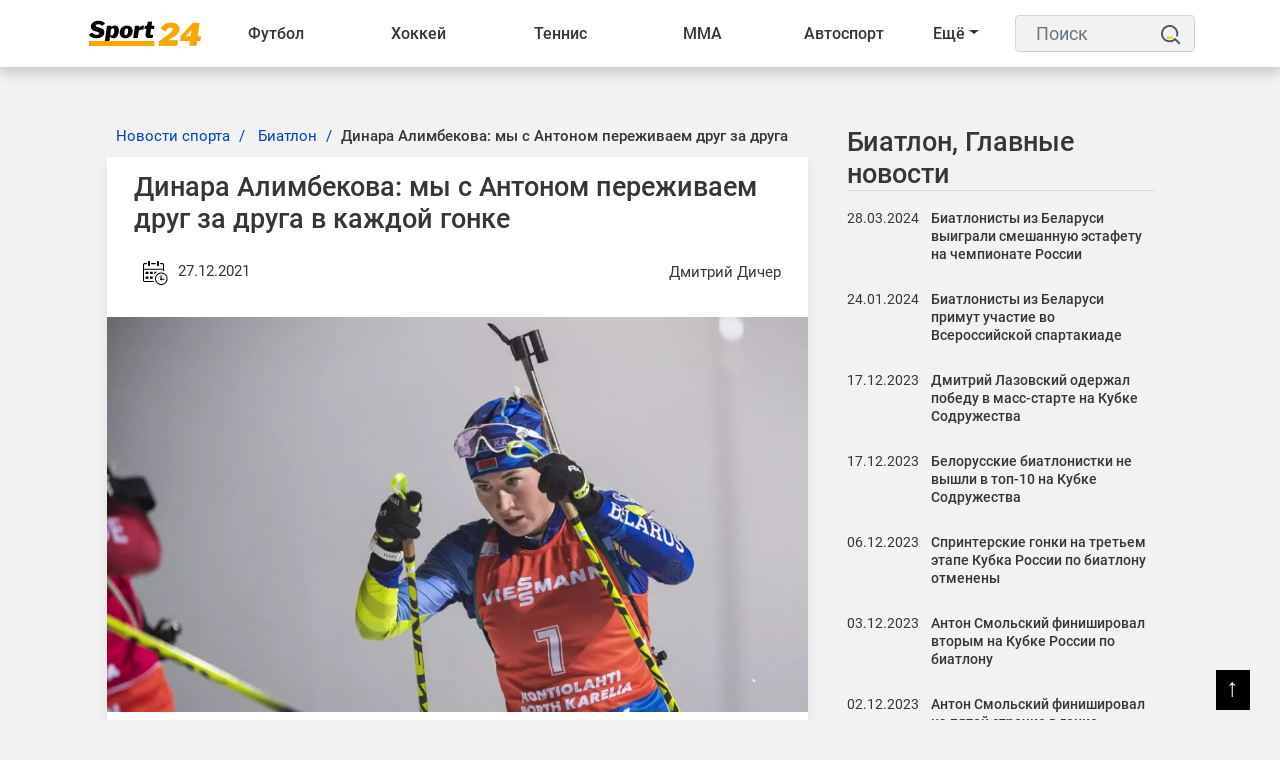

--- FILE ---
content_type: text/html; charset=UTF-8
request_url: https://sport24.by/biatlon/news/dinara-alimbekova-my-s-antonom-perezhivaem-drug-za-druga
body_size: 16589
content:
<!DOCTYPE html>
<html lang="ru">
<head>
    <meta charset="utf-8">
    <meta http-equiv="X-UA-Compatible" content="IE=edge">
    <meta name="viewport" content="width=device-width, initial-scale=1">
            <meta name="robots" content="index, follow, max-snippet:-1, max-image-preview:large, max-video-preview:-1">
        <title>Динара Алимбекова: мы с Антоном переживаем друг за друга</title>
    <meta name="description" content="Белорусская биатлонистка Динара Алимбекова рассказала о своих ощущениях, когда в один день выступает в гонках она и ее парень Антон Смольский.
&amp;laquo;Мы с Антоном переживаем друг за друга. Считаю, чт..." />
    <meta name="keywords" content="" />
    <meta name="author" content="Дмитрий Дичер" />
    <meta name="language" content="ru" />
    <link rel="canonical" href="https://sport24.by/biatlon/news/dinara-alimbekova-my-s-antonom-perezhivaem-drug-za-druga"/>
    <meta property="og:title" content="Динара Алимбекова: мы с Антоном переживаем друг за друга" />
    <meta property="og:author" content="Дмитрий Дичер" />
    <meta property="og:description" content="Белорусская биатлонистка Динара Алимбекова рассказала о своих ощущениях, когда в один день выступает в гонках она и ее парень Анто..." />
    <meta property="og:locale" content="ru" />
    <meta property="og:type" content="article" />
    <meta property="og:image:width" content="1200"/>
    <meta property="og:image:height" content="630"/>
    <meta property="og:url" content="https://sport24.by/biatlon/news/dinara-alimbekova-my-s-antonom-perezhivaem-drug-za-druga" />
    <meta property="og:image" content="https://sport24.by/public/images/20211227120953_ogImage_30.JPG" />
    <meta name="twitter:title" content="Динара Алимбекова: мы с Антоном переживаем друг за друга" />
    <meta name="twitter:description" content="Белорусская биатлонистка Динара Алимбекова рассказала о своих ощущениях, когда в один день выступает в гонках она и ее парень Анто..." />
    <meta name="twitter:card" content="summary_large_image" />
    <meta name="twitter:domain" content="https://sport24.by" />
    <meta name="twitter:url" content="https://sport24.by/biatlon/news/dinara-alimbekova-my-s-antonom-perezhivaem-drug-za-druga">
    <meta name="twitter:image" content="https://sport24.by/public/images/20211227120953_ogImage_30.JPG" />
    <link rel="preconnect" href="//fonts.googleapis.com/">
    <link rel="dns-prefetch" href="//fonts.googleapis.com/">
    <link rel="preconnect" href="//fonts.gstatic.com/">
    <link rel="dns-prefetch" href="//fonts.gstatic.com/">
    <link rel="preconnect" href="//www.google.com">
    <link rel="dns-prefetch" href="//www.google.com">
    <link rel="preconnect" href="//www.google-analytics.com">
    <link rel="dns-prefetch" href="//www.google-analytics.com">
    <link rel="preconnect" href="//www.googletagmanager.com">
    <link rel="dns-prefetch" href="//www.googletagmanager.com">
    <link rel="preconnect" href="//connect.facebook.net">
    <link rel="dns-prefetch" href="//connect.facebook.net">
    <link rel="preconnect" href="//www.gstatic.com">
    <link rel="dns-prefetch" href="//www.gstatic.com">
    <link rel="preload" href="https://sport24.by/public/site/css/app.min.css" as="style" onload="this.onload=null;this.rel='stylesheet'">
    <noscript><link  rel="stylesheet" href="https://sport24.by/public/site/css/app.min.css"></noscript>
    <link rel="preload" href="https://sport24.by/public/site/css/header.css" as="style" onload="this.onload=null;this.rel='stylesheet'">
    <noscript><link  rel="stylesheet" href="https://sport24.by/public/site/css/header.css"></noscript>
    <link rel="preload" href="https://sport24.by/public/site/css/footer.css" as="style" onload="this.onload=null;this.rel='stylesheet'">
    <noscript><link  rel="stylesheet" href="https://sport24.by/public/site/css/footer.css"></noscript>
        <link rel="preload" href="https://sport24.by/public/site/css/custom.css" as="style" onload="this.onload=null;this.rel='stylesheet'">
    <noscript><link  rel="stylesheet" href="https://sport24.by/public/site/css/custom.css"></noscript>
        <link rel="icon" href="https://sport24.by/public/images/20211207185416_favicon_27.png">
            <meta name="p:domain_verify" content="c46bca16209567e203946fbb62e5c2c8"/>
            <link rel="alternate" type="application/atom+xml" href="https://sport24.by/feed-simple" title="Simple feed">
    <link rel="alternate" type="application/atom+xml" href="https://sport24.by/feed" title="RSS feed">
        <style>
        :root {
            --primary-color: #000000;
            --primary-font: Noto Sans JP, sans-serif;
            --plyr-color-main: #000000;
        }
    </style>
            <script async>
            document.addEventListener('DOMContentLoaded', () => {
                setTimeout(initGTM, 3500);
            });
            document.addEventListener('scroll', initGTMOnEvent);
            document.addEventListener('mousemove', initGTMOnEvent);
            document.addEventListener('touchstart', initGTMOnEvent);

            function initGTMOnEvent (event) {
                initGTM();
                event.currentTarget.removeEventListener(event.type, initGTMOnEvent);
            }

            function initGTM () {
                if (window.gtmDidInit) {
                    return false;
                }
                window.gtmDidInit = true;
                const script = document.createElement('script');
                script.type = 'text/javascript';
                script.async = true;
                script.onload = () => { dataLayer.push({ event: 'gtm.js', 'gtm.start': (new Date()).getTime(), 'gtm.uniqueEventId': 0 }); }
                script.src = 'https://www.googletagmanager.com/gtm.js?id=G-R5X579HQYY';

                document.head.appendChild(script);
            }
        </script>
    </head>

<body class="">
<script type="application/ld+json">
    {
        "@context": "https://schema.org",
        "@type": "Organization",
        "@id": "https://sport24.by/#organization",
        "url" : "https://sport24.by/",
        "logo": {
            "@type": "ImageObject",
            "url": "https://sport24.by/public/images/20211216151119_logo_38.png",
                        "width": "120",
            "height": "33"
        },
        "address": {
            "@type": "PostalAddress",
            "addressLocality": "Belarus, Minsk",
            "streetAddress": "st. Platonova 1B"
        },
        "email": "info@sport24.by",
        "name": "Спорт 24 Беларусь",
        "telephone": "+375 25 749-23-29"
    }
</script>
<noscript><iframe src="https://www.googletagmanager.com/ns.html?id=G-R5X579HQYY" height="0" width="0" style="display:none; visibility:hidden"></iframe></noscript>
<div id="switch-mode" class="d-none ">
    <div class="sm-text">Темная тема</div>
    <div class="sm-button">
        <input type="hidden" value="https://sport24.by">
        <span></span>
    </div>
</div>
<header class="sg-menu">
    <nav class="navbar navbar-expand-xl">
        <div class="container">
                                        <a class="mr-auto" href="https://sport24.by">
                    <img class="navbar-brand" src="https://sport24.by/public/images/20211216151119_logo_38.png" alt="Logo" width="120" height="33">
                </a>
            
            <button class="navbar-toggler order-3 ml-2" type="button" data-toggle="collapse" data-target="#navbarNav" aria-controls="navbarNav" aria-expanded="false" aria-label="Toggle navigation">
                <span class="navbar-toggler-icon"><span>&#9776;</span></span>
            </button>

            <div style="display:flex; flex-direction:row;" class="collapse navbar-collapse" id="navbarNav">
                <ul class="navbar-nav w-100" style="white-space: nowrap;">
                                            
                        
                                                    <li class="nav-item dropdown ">
                                <a href="https://sport24.by/football" target="_self">Футбол <span class="d-lg-none"><i class="fa fa-angle-down" aria-hidden="true"></i></span></a>
                                <div class="dropdown__content">
                                    <a class="category-link--mobile d-lg-none text-left" href="https://sport24.by/football" target="_self">Футбол <span class="d-lg-none"><i class="fa fa-angle-down" aria-hidden="true"></i></span></a>
                                                                            <div class="col-dropdown">
                                                                                        <ul>
                                                                                                    <li><a href="https://sport24.by/football/liga-chempionov-uefa-football" target="_self">Лига Чемпионов</a></li>
                                                                                                    <li><a href="https://sport24.by/football/liga-europe" target="_self">Лига Европы</a></li>
                                                                                                    <li><a href="https://sport24.by/football/liga-konferenciy" target="_self">Лига конференций</a></li>
                                                                                                    <li><a href="https://sport24.by/football/liga-natsij-uefa" target="_self">Лига наций</a></li>
                                                                                                    <li><a href="https://sport24.by/football/football-championat-mira" target="_self">Чемпионат Мира</a></li>
                                                                                                    <li><a href="https://sport24.by/football/evro2021" target="_self">Евро 2020</a></li>
                                                                                                    <li><a href="https://sport24.by/football/evro-2024" target="_self">Евро-2024</a></li>
                                                                                                    <li><a href="https://sport24.by/football/chempionat-belarusi" target="_self">Чемпионат Беларуси</a></li>
                                                                                            </ul>
                                        </div>
                                                                            <div class="col-dropdown">
                                                                                        <ul>
                                                                                                    <li><a href="https://sport24.by/football/championat-belarusi" target="_self">Чемпионат Беларуси</a></li>
                                                                                                    <li><a href="https://sport24.by/football/apl" target="_self">АПЛ</a></li>
                                                                                                    <li><a href="https://sport24.by/football/la-liga" target="_self">Ла Лига</a></li>
                                                                                                    <li><a href="https://sport24.by/football/bundesliga" target="_self">Бундеслига</a></li>
                                                                                                    <li><a href="https://sport24.by/football/rpl" target="_self">РПЛ</a></li>
                                                                                                    <li><a href="https://sport24.by/football/seria-a" target="_self">Серия А</a></li>
                                                                                                    <li><a href="https://sport24.by/football/liga-1" target="_self">Лига 1</a></li>
                                                                                            </ul>
                                        </div>
                                                                            <div class="col-dropdown">
                                                                                        <ul>
                                                                                                    <li><a href="https://sport24.by/football/sbornaya-belarusi-football" target="_self">Сборная Беларуси</a></li>
                                                                                                    <li><a href="https://sport24.by/football/clubs" target="_self">Клубы</a></li>
                                                                                                    <li><a href="https://sport24.by/football/znamenitye-futbolisty" target="_self">Знаменитые футболисты</a></li>
                                                                                                    <li><a href="https://sport24.by/football/transfery-football" target="_self">Футбольные трансферы</a></li>
                                                                                            </ul>
                                        </div>
                                                                    </div>
                            </li>
                                                                    
                        
                                                    <li class="nav-item dropdown ">
                                <a href="https://sport24.by/hockey" target="_self">Хоккей <span class="d-lg-none"><i class="fa fa-angle-down" aria-hidden="true"></i></span></a>
                                <div class="dropdown__content">
                                    <a class="category-link--mobile d-lg-none text-left" href="https://sport24.by/hockey" target="_self">Хоккей <span class="d-lg-none"><i class="fa fa-angle-down" aria-hidden="true"></i></span></a>
                                                                            <div class="col-dropdown">
                                                                                        <ul>
                                                                                                    <li><a href="https://sport24.by/hockey/khl" target="_self">КХЛ</a></li>
                                                                                                    <li><a href="https://sport24.by/hockey/nhl" target="_self">NHL</a></li>
                                                                                                    <li><a href="https://sport24.by/hockey/chempionat-mira-hockey" target="_self">Чемпионат Мира</a></li>
                                                                                                    <li><a href="https://sport24.by/hockey/liga-chempionov-chl" target="_self">Лига чемпионов</a></li>
                                                                                                    <li><a href="https://sport24.by/hockey/mkhl" target="_self">МХЛ</a></li>
                                                                                                    <li><a href="https://sport24.by/hockey/akhl" target="_self">АХЛ</a></li>
                                                                                            </ul>
                                        </div>
                                                                            <div class="col-dropdown">
                                                                                        <ul>
                                                                                                    <li><a href="https://sport24.by/hockey/championat-belarusi-hockey" target="_self">Чемпионат Беларуси</a></li>
                                                                                                    <li><a href="https://sport24.by/hockey/sbornaya-belarusi-hockey" target="_self">Сборная Беларуси</a></li>
                                                                                                    <li><a href="https://sport24.by/hockey/olimpijskie-igry-hockey" target="_self">Олимпийские игры</a></li>
                                                                                            </ul>
                                        </div>
                                                                            <div class="col-dropdown">
                                                                                        <ul>
                                                                                                    <li><a href="https://sport24.by/hockey/transfery-hockey" target="_self">Хоккейные трансферы</a></li>
                                                                                                    <li><a href="https://sport24.by/hockey/znamenitye-hokkeisty" target="_self">Знаменитые хоккеисты</a></li>
                                                                                                    <li><a href="https://sport24.by/hockey/hokkejnye-kluby" target="_self">Хоккейные клубы</a></li>
                                                                                            </ul>
                                        </div>
                                                                    </div>
                            </li>
                                                                    
                        
                                                    <li class="nav-item dropdown ">
                                <a href="https://sport24.by/tennis" target="_self">Теннис <span class="d-lg-none"><i class="fa fa-angle-down" aria-hidden="true"></i></span></a>
                                <div class="dropdown__content">
                                    <a class="category-link--mobile d-lg-none text-left" href="https://sport24.by/tennis" target="_self">Теннис <span class="d-lg-none"><i class="fa fa-angle-down" aria-hidden="true"></i></span></a>
                                                                            <div class="col-dropdown">
                                                                                        <ul>
                                                                                                    <li><a href="https://sport24.by/tennis/atp" target="_self">ATP</a></li>
                                                                                                    <li><a href="https://sport24.by/tennis/wta" target="_self">WTA</a></li>
                                                                                                    <li><a href="https://sport24.by/tennis/itf" target="_self">ITF</a></li>
                                                                                                    <li><a href="https://sport24.by/tennis/kubok-devisa" target="_self">Кубок Дэвиса</a></li>
                                                                                                    <li><a href="https://sport24.by/tennis/turnir-bolshogo-shlema" target="_self">Турнир Большого Шлема</a></li>
                                                                                            </ul>
                                        </div>
                                                                            <div class="col-dropdown">
                                                                                        <ul>
                                                                                                    <li><a href="https://sport24.by/tennis/australian-open" target="_self">Australian Open</a></li>
                                                                                                    <li><a href="https://sport24.by/tennis/roland-garros" target="_self">Roland Garros</a></li>
                                                                                                    <li><a href="https://sport24.by/tennis/us-open" target="_self">US Open</a></li>
                                                                                                    <li><a href="https://sport24.by/tennis/wimbledon" target="_self">Wimbledon</a></li>
                                                                                            </ul>
                                        </div>
                                                                    </div>
                            </li>
                                                                    
                        
                                                    <li class="nav-item dropdown ">
                                <a href="https://sport24.by/fighting" target="_self">ММА <span class="d-lg-none"><i class="fa fa-angle-down" aria-hidden="true"></i></span></a>
                                <div class="dropdown__content">
                                    <a class="category-link--mobile d-lg-none text-left" href="https://sport24.by/fighting" target="_self">ММА <span class="d-lg-none"><i class="fa fa-angle-down" aria-hidden="true"></i></span></a>
                                                                            <div class="col-dropdown">
                                                                                        <ul>
                                                                                                    <li><a href="https://sport24.by/fighting/ufc" target="_self">UFC</a></li>
                                                                                                    <li><a href="https://sport24.by/fighting/professional-boxing" target="_self">Бокс</a></li>
                                                                                            </ul>
                                        </div>
                                                                    </div>
                            </li>
                                                                    
                        
                                                    <li class="nav-item dropdown ">
                                <a href="https://sport24.by/auto" target="_self">Автоспорт <span class="d-lg-none"><i class="fa fa-angle-down" aria-hidden="true"></i></span></a>
                                <div class="dropdown__content">
                                    <a class="category-link--mobile d-lg-none text-left" href="https://sport24.by/auto" target="_self">Автоспорт <span class="d-lg-none"><i class="fa fa-angle-down" aria-hidden="true"></i></span></a>
                                                                            <div class="col-dropdown">
                                                                                        <ul>
                                                                                                    <li><a href="https://sport24.by/auto/formula-1" target="_self">Формула 1</a></li>
                                                                                                    <li><a href="https://sport24.by/auto/motogp" target="_self">MotoGP</a></li>
                                                                                                    <li><a href="https://sport24.by/auto/dakar" target="_self">Дакар</a></li>
                                                                                            </ul>
                                        </div>
                                                                    </div>
                            </li>
                                                                    
                        
                                                    <li class="nav-item dropdown ">
                                <a href="https://sport24.by/biatlon" target="_self">Биатлон <span class="d-lg-none"><i class="fa fa-angle-down" aria-hidden="true"></i></span></a>
                                <div class="dropdown__content">
                                    <a class="category-link--mobile d-lg-none text-left" href="https://sport24.by/biatlon" target="_self">Биатлон <span class="d-lg-none"><i class="fa fa-angle-down" aria-hidden="true"></i></span></a>
                                                                            <div class="col-dropdown">
                                                                                        <ul>
                                                                                                    <li><a href="https://sport24.by/biatlon/kubok-mira" target="_self">Кубок Мира</a></li>
                                                                                                    <li><a href="https://sport24.by/biatlon/kubok-rossii" target="_self">Кубок России</a></li>
                                                                                                    <li><a href="https://sport24.by/biatlon/kubok-sodruzhestva" target="_self">Кубок Содружества</a></li>
                                                                                                    <li><a href="https://sport24.by/biatlon/championat-mira-biathlon" target="_self">Чемпионат мира</a></li>
                                                                                                    <li><a href="https://sport24.by/biatlon/turnirnye-tablicy-biatlon" target="_self">Таблицы зачета</a></li>
                                                                                            </ul>
                                        </div>
                                                                    </div>
                            </li>
                                                                    
                        
                                                    <li class="nav-item dropdown ">
                                <a href="https://sport24.by/olimpijskie-igry" target="_self">Олимпиада <span class="d-lg-none"><i class="fa fa-angle-down" aria-hidden="true"></i></span></a>
                                <div class="dropdown__content">
                                    <a class="category-link--mobile d-lg-none text-left" href="https://sport24.by/olimpijskie-igry" target="_self">Олимпиада <span class="d-lg-none"><i class="fa fa-angle-down" aria-hidden="true"></i></span></a>
                                                                            <div class="col-dropdown">
                                                                                        <ul>
                                                                                                    <li><a href="https://sport24.by/olimpijskie-igry/olimpiada-2024" target="_self">Олимпиада 2024</a></li>
                                                                                                    <li><a href="https://sport24.by/olimpijskie-igry/olimpiada-2026" target="_self">Олимпиада 2026</a></li>
                                                                                                    <li><a href="https://sport24.by/olimpijskie-igry/pekin-2022" target="_self">Пекин-2022</a></li>
                                                                                                    <li><a href="https://sport24.by/olimpijskie-igry/tokio-2020" target="_self">Токио-2020</a></li>
                                                                                                    <li><a href="https://sport24.by/olimpijskie-igry/turnirnye-tablicy-olimpiada" target="_self">Турнирные таблицы</a></li>
                                                                                            </ul>
                                        </div>
                                                                    </div>
                            </li>
                                                                    
                        
                                                    <li class="nav-item dropdown ">
                                <a href="https://sport24.by/basketball" target="_self">Баскетбол <span class="d-lg-none"><i class="fa fa-angle-down" aria-hidden="true"></i></span></a>
                                <div class="dropdown__content">
                                    <a class="category-link--mobile d-lg-none text-left" href="https://sport24.by/basketball" target="_self">Баскетбол <span class="d-lg-none"><i class="fa fa-angle-down" aria-hidden="true"></i></span></a>
                                                                            <div class="col-dropdown">
                                                                                        <ul>
                                                                                                    <li><a href="https://sport24.by/basketball/nba" target="_self">NBA</a></li>
                                                                                                    <li><a href="https://sport24.by/basketball/kubok-vtb" target="_self">Кубок ВТБ</a></li>
                                                                                            </ul>
                                        </div>
                                                                            <div class="col-dropdown">
                                                                                        <ul>
                                                                                                    <li><a href="https://sport24.by/basketball/championat-belarusi-basketball" target="_self">Чемпионат Беларуси</a></li>
                                                                                                    <li><a href="https://sport24.by/basketball/liga-chempionov-basketball" target="_self">Лига чемпионов</a></li>
                                                                                            </ul>
                                        </div>
                                                                            <div class="col-dropdown">
                                                                                        <ul>
                                                                                                    <li><a href="https://sport24.by/basketball/transfery-basketball" target="_self">Баскетбольные трансферы</a></li>
                                                                                            </ul>
                                        </div>
                                                                    </div>
                            </li>
                                                                    
                        
                                                    <li class="nav-item dropdown ">
                                <a href="https://sport24.by/voleyball" target="_self">Волейбол <span class="d-lg-none"><i class="fa fa-angle-down" aria-hidden="true"></i></span></a>
                                <div class="dropdown__content">
                                    <a class="category-link--mobile d-lg-none text-left" href="https://sport24.by/voleyball" target="_self">Волейбол <span class="d-lg-none"><i class="fa fa-angle-down" aria-hidden="true"></i></span></a>
                                                                            <div class="col-dropdown">
                                                                                        <ul>
                                                                                                    <li><a href="https://sport24.by/voleyball/chempionat-evropy-voleyball" target="_self">Чемпионат Европы</a></li>
                                                                                                    <li><a href="https://sport24.by/voleyball/kubok-belarusi-voleyball" target="_self">Кубок Беларуси</a></li>
                                                                                            </ul>
                                        </div>
                                                                            <div class="col-dropdown">
                                                                                        <ul>
                                                                                                    <li><a href="https://sport24.by/voleyball/liga-chempionov" target="_self">Лига чемпионов</a></li>
                                                                                                    <li><a href="https://sport24.by/voleyball/superliga" target="_self">Суперлига</a></li>
                                                                                            </ul>
                                        </div>
                                                                    </div>
                            </li>
                                                                    
                        
                                                    <li class="nav-item dropdown ">
                                <a href="https://sport24.by/gandbol" target="_self">Гандбол <span class="d-lg-none"><i class="fa fa-angle-down" aria-hidden="true"></i></span></a>
                                <div class="dropdown__content">
                                    <a class="category-link--mobile d-lg-none text-left" href="https://sport24.by/gandbol" target="_self">Гандбол <span class="d-lg-none"><i class="fa fa-angle-down" aria-hidden="true"></i></span></a>
                                                                            <div class="col-dropdown">
                                                                                        <ul>
                                                                                                    <li><a href="https://sport24.by/gandbol/kubok-belgazprombanka" target="_self">Кубок Белгазпромбанка</a></li>
                                                                                            </ul>
                                        </div>
                                                                    </div>
                            </li>
                                                                    
                        
                                                    <li class="nav-item dropdown ">
                                <a href="https://sport24.by/atletika" target="_self">Лёгкая атлетика <span class="d-lg-none"><i class="fa fa-angle-down" aria-hidden="true"></i></span></a>
                                <div class="dropdown__content">
                                    <a class="category-link--mobile d-lg-none text-left" href="https://sport24.by/atletika" target="_self">Лёгкая атлетика <span class="d-lg-none"><i class="fa fa-angle-down" aria-hidden="true"></i></span></a>
                                                                            <div class="col-dropdown">
                                                                                        <ul>
                                                                                                    <li><a href="https://sport24.by/atletika/sbornaya-belarusi-atletika" target="_self">Сборная Беларуси по легкой атлетике</a></li>
                                                                                            </ul>
                                        </div>
                                                                    </div>
                            </li>
                                                                    
                        
                                                    <li class="nav-item dropdown ">
                                <a href="https://sport24.by/cybersport" target="_self">Киберспорт <span class="d-lg-none"><i class="fa fa-angle-down" aria-hidden="true"></i></span></a>
                                <div class="dropdown__content">
                                    <a class="category-link--mobile d-lg-none text-left" href="https://sport24.by/cybersport" target="_self">Киберспорт <span class="d-lg-none"><i class="fa fa-angle-down" aria-hidden="true"></i></span></a>
                                                                            <div class="col-dropdown">
                                                                                        <ul>
                                                                                                    <li><a href="https://sport24.by/cybersport/dota-2" target="_self">DOTA 2</a></li>
                                                                                                    <li><a href="https://sport24.by/cybersport/cs-go" target="_self">CS:GO</a></li>
                                                                                                    <li><a href="https://sport24.by/cybersport/valorant" target="_self">Valorant</a></li>
                                                                                                    <li><a href="https://sport24.by/cybersport/league-of-legends" target="_self">League Of Legends</a></li>
                                                                                            </ul>
                                        </div>
                                                                    </div>
                            </li>
                                                                                                <li class="nav-item dropdown ">
                                <a href="https://sport24.by/bukmekery" target="_self">Букмекеры  </a>
                                <ul class="dropdown-content">
                                                                    </ul>
                            </li>
                        
                        
                                                                                                <li class="nav-item dropdown ">
                                <a href="https://sport24.by/raznoe-o-sporte" target="_self">Разное  </a>
                                <ul class="dropdown-content">
                                                                    </ul>
                            </li>
                        
                        
                                                                <li class="dd_menu dropdown">
                        <a href="#" class="dropdown-toggle">Ещё</a>
                        <ul class="dd_dropdown-menu dropdown__content left"></ul>
                    </li>
                </ul>
            </div>

            <div class="sg-search ml-3">
                <form action="https://sport24.by/search" id="search" method="GET">
                    <label for="label" class="d-none">Поиск</label>
                    <input class="form-control" id="label" name="search" type="text" placeholder="Поиск">
                    <button type="submit">
                        <svg height="25" width="20">
                            <use x="0" y="0" height="20" width="20" xlink:href="#search_icon"></use>
                        </svg>
                        <span class="d-none">Поиск</span></button>
                </form>
            </div>
        </div>
    </nav>
</header>

<div class="container">
    <div class="row">
        <div class="col-12">
                                                                    </div>
    </div>
</div>





<div class="container-fluid sg-page-content--big p-0">
    <div class="row no-gutters">
        <div class="col-md-1 col-xxl-2"></div>

        <div class="col-md-10 col-xxl-8">
            <div class="sg-page-content sg-page-content--big mb-5 mt-3">
                    <script type="application/ld+json">
    {
        "@context": "https://schema.org",
                    "@type": "NewsArticle",
                "mainEntityOfPage": {
            "@type": "WebPage",
            "@id": "https://sport24.by/biatlon/news/dinara-alimbekova-my-s-antonom-perezhivaem-drug-za-druga"
        },
        "headline": "Динара Алимбекова: мы с Антоном переживаем друг за друга в каждой гонке",
        "name": "Динара Алимбекова: мы с Антоном переживаем друг за друга в каждой гонке",
        "articleSection": "Биатлон",
                    "thumbnailUrl": "https://sport24.by/public/images/20211227120953_original_20.webp",
            "image": [
                {
                    "@type": "ImageObject",
                    "representativeOfPage":"true",
                    "url": "https://sport24.by/public/images/20211227120953_original_20.webp",
                                        "width": "1200",
                    "height": "675"
                }
                            ,
                {
                    "@type": "ImageObject",
                    "representativeOfPage":"true",
                    "url": "https://sport24.by/public/images/20211227120953_big_1080w_32.webp",
                                        "width": "1080",
                    "height": "608"
                }
                                        ,
                {
                    "@type": "ImageObject",
                    "representativeOfPage":"true",
                    "url": "https://sport24.by/public/images/20211227120953_big_730w_39.webp",
                                        "width": "730",
                    "height": "411"
                }
                        ],
                "dateCreated": "2021-12-27T12:11:34+03:00",
        "datePublished": "2021-12-27T12:11:34+03:00",
        "dateModified": "2021-12-27T12:48:20+03:00",
        "author": {
            "@type": "Person",
            "name": "Дмитрий Дичер",
            "url": "https://sport24.by/author-profile/dmitriy-dicher"
        },
        "publisher": {
            "@type": "Organization",
            "name": "Спорт 24 Беларусь",
            "logo": {
                "@type": "ImageObject",
                "url": "https://sport24.by/public/images/20211216151119_logo_38.png",
                                "width": "120",
                "height": "33"
            }
        },
        "description": "Белорусская биатлонистка Динара Алимбекова рассказала о своих ощущениях, когда в один день выступает в гонках она и ее парень Антон Смольский.
«Мы с Антоном переживаем друг за друга. Считаю, что в любой паре это очень важно. Близкие люди должны помогать партнеру эмоциоально, психологически и всячес...",
        "keywords": "биатлон,
                            кубок мира 2022/2023
             ,динара алимбекова мы с антоном переживаем друг за друга в каждой гонке"
    }
    </script>
    <div>
        <div class="entry-header">
            <div class="entry-thumbnail">
                            </div>
        </div>
        <div class="row">
            <div class="col-lg-8 sg-sticky">
                <div class="post-details">
                    <main>
                        <nav aria-label="breadcrumb" class="ml-2">
    <ol class="breadcrumb">
                                    <li class="breadcrumb-item">
                    <a href="https://sport24.by/">Новости спорта</a>
                </li>
                                                <li class="breadcrumb-item">
                    <a href="https://sport24.by/biatlon">Биатлон</a>
                </li>
                                                <li class="breadcrumb-item active"><h1>Динара Алимбекова: мы с Антоном переживаем друг за друга</h1></li>
                        </ol>
</nav>

<script type="application/ld+json">
    {
        "@context": "https://schema.org",
        "@type": "BreadcrumbList",
        "itemListElement":
        [
                            {
                    "@type": "ListItem",
                    "position": 1,
                    "item":
                    {
                        "@id": "https://sport24.by/",
                        "name": "Новости спорта"
                    }
                } ,                             {
                    "@type": "ListItem",
                    "position": 2,
                    "item":
                    {
                        "@id": "https://sport24.by/biatlon",
                        "name": "Биатлон"
                    }
                } ,                             {
                    "@type": "ListItem",
                    "position": 3,
                    "item":
                    {
                        "@id": "https://sport24.by/biatlon/news/dinara-alimbekova-my-s-antonom-perezhivaem-drug-za-druga",
                        "name": "Динара Алимбекова: мы с Антоном переживаем друг за друга"
                    }
                }                    ]
    }
</script>

                        <article class="post-main-content">
                            <div class="sg-post">
                                <header class="entry-header">
    <h2>Динара Алимбекова: мы с Антоном переживаем друг за друга в каждой гонке</h2>
    <div class="entry-meta mb-2 d-flex justify-content-between">
        <div>
            <span aria-hidden="true">
                <svg height="45" width="40">
                    <use x="9" y="9" height="30" width="30" xlink:href="#datetime"></use>
                </svg>
            </span>
            <time datetime="2021-12-27T12:11:34+03:00">27.12.2021</time>
        </div>
        <address class="d-flex m-0"><a rel="author" href="https://sport24.by/author-profile/dmitriy-dicher" class="my-auto">Дмитрий Дичер</a></address>
    </div><!-- /.entry-meta -->
</header>


<div class="entry-thumbnail">
    <img src="https://sport24.by/public/images/20211227120953_original_20.webp"
         srcset="https://sport24.by/public/images/20211227120953_big_730w_39.webp 640w, https://sport24.by/public/images/20211227120953_big_1080w_32.webp 1440w, https://sport24.by/public/images/20211227120953_original_20.webp 1920w"
         sizes="(max-width: 575px) 94vw, (max-width: 767px) 510px, (max-width: 991px) 690px, (max-width: 1199px) 610px, (max-width: 1499px) 730px, 870px"
         width="1200"
         height="675"
         alt="Динара Алимбекова: мы с Антоном переживаем друг за друга в каждой гонке">
</div>

<div class="entry-content">
    <div class="paragraph social-content">
        <p>Белорусская биатлонистка Динара Алимбекова рассказала о своих ощущениях, когда в один день выступает в гонках она и ее парень Антон Смольский.</p>
<p>&laquo;Мы с Антоном переживаем друг за друга. Считаю, что в любой паре это очень важно.&nbsp;Близкие&nbsp;люди должны помогать партнеру эмоциоально, психологически и всячески поддерживать его, что мы с Антоном и делаем.</p>
<p>Правда, бывает очень сложно настроить себя на свою гонку и дополнительно еще переживая за гонку Антона. Тут главное, не перегореть эмоционально и психологически.</p>
<p>Особенные щущения возникают, когда Антон бежит первый, а я выступаю следом за ним. Часто эмоции захлестывают, но нужно их сдерживать. После его финиша я выдыхаю и начинаю настраиваться на свой старт. Тут очень важно сделать так, чтобы не передать ему свои переживания и волнения, ведь это может привести к отрицательному результату.</p>
<p>Кстати, часто случается, что я переживаю и волнуюсь, а Антон этого не чувствует&raquo;,&nbsp;&mdash; поведала белорусская спортсменка.</p>
    </div>
    
        
    </div>

                                                            </div>

                            
                        </article>
                    </main>

                                            <aside class="relatedPost">
                            <div class="section-title">
                                <h2>Похожие новости</h2>
                            </div>
                            <div class="row text-center">
                                                                    <div class="col-lg-6">
                                        <div class="sg-post post-style-2">
                                            <div class="entry-header">
                                                <div class="entry-thumbnail">
                                                    <a href="https://sport24.by/biatlon/news/biatlonisty-iz-belarusi-vyigrali-smeshannuyu-estafetu-na-chempionate-rossii">
                                                                                                                                                                                <img src="https://sport24.by/public/images/20231119194931_original_11.webp "
                                                                 srcset="https://sport24.by/public/images/20231119194931_medium_358w_30.webp 640w, https://sport24.by/public/images/20231119194931_big_730w_7.webp 1920w"
                                                                 sizes="(max-width: 575px) 94vw, (max-width: 767px) 510px, (max-width: 991px) 690px, (max-width: 1199px) 290px, (max-width: 1499px) 350px, 420px"
                                                                 loading="lazy"
                                                                 width="920"
                                                                 height="614"
                                                                 alt="Биатлонисты из Беларуси выиграли смешанную эстафету на чемпионате России">
                                                                                                            </a>
                                                </div>
                                                                                            </div>
                                            <div class="entry-content">
                                                <h3 class="entry-title"><a href="https://sport24.by/biatlon/news/biatlonisty-iz-belarusi-vyigrali-smeshannuyu-estafetu-na-chempionate-rossii">Биатлонисты из Беларуси выиграли смешанную эстафету на чемпионате России</a></h3>
                                            </div>
                                        </div>
                                    </div>
                                                                    <div class="col-lg-6">
                                        <div class="sg-post post-style-2">
                                            <div class="entry-header">
                                                <div class="entry-thumbnail">
                                                    <a href="https://sport24.by/biatlon/news/biatlonisty-iz-belarusi-primut-uchastie-vo-vserossiyskoy-spartakiade">
                                                                                                                                                                                <img src="https://sport24.by/public/images/20240124200152_original_48.webp "
                                                                 srcset="https://sport24.by/public/images/20240124200152_medium_358w_5.webp 640w, https://sport24.by/public/images/20240124200152_big_730w_4.webp 1920w"
                                                                 sizes="(max-width: 575px) 94vw, (max-width: 767px) 510px, (max-width: 991px) 690px, (max-width: 1199px) 290px, (max-width: 1499px) 350px, 420px"
                                                                 loading="lazy"
                                                                 width="1024"
                                                                 height="768"
                                                                 alt="Биатлонисты из Беларуси примут участие во Всероссийской спартакиаде">
                                                                                                            </a>
                                                </div>
                                                                                            </div>
                                            <div class="entry-content">
                                                <h3 class="entry-title"><a href="https://sport24.by/biatlon/news/biatlonisty-iz-belarusi-primut-uchastie-vo-vserossiyskoy-spartakiade">Биатлонисты из Беларуси примут участие во Всероссийской спартакиаде</a></h3>
                                            </div>
                                        </div>
                                    </div>
                                                                    <div class="col-lg-6">
                                        <div class="sg-post post-style-2">
                                            <div class="entry-header">
                                                <div class="entry-thumbnail">
                                                    <a href="https://sport24.by/biatlon/news/dmitriy-lazovskiy-oderzhal-pobedu-v-mass-starte-na-kubke-sodruzhestva">
                                                                                                                                                                                <img src="https://sport24.by/public/images/20231217145627_original_27.webp "
                                                                 srcset="https://sport24.by/public/images/20231217145627_medium_358w_17.webp 640w, https://sport24.by/public/images/20231217145627_big_730w_45.webp 1920w"
                                                                 sizes="(max-width: 575px) 94vw, (max-width: 767px) 510px, (max-width: 991px) 690px, (max-width: 1199px) 290px, (max-width: 1499px) 350px, 420px"
                                                                 loading="lazy"
                                                                 width="1440"
                                                                 height="810"
                                                                 alt="Дмитрий Лазовский одержал победу в масс-старте на Кубке Содружества">
                                                                                                            </a>
                                                </div>
                                                                                            </div>
                                            <div class="entry-content">
                                                <h3 class="entry-title"><a href="https://sport24.by/biatlon/news/dmitriy-lazovskiy-oderzhal-pobedu-v-mass-starte-na-kubke-sodruzhestva">Дмитрий Лазовский одержал победу в масс-старте на Кубке Содружества</a></h3>
                                            </div>
                                        </div>
                                    </div>
                                                                    <div class="col-lg-6">
                                        <div class="sg-post post-style-2">
                                            <div class="entry-header">
                                                <div class="entry-thumbnail">
                                                    <a href="https://sport24.by/biatlon/news/belorusskie-biatlonistki-ne-vyshli-v-top-10-na-kubke-sodruzhestva">
                                                                                                                                                                                <img src="https://sport24.by/public/images/20231217145627_original_27.webp "
                                                                 srcset="https://sport24.by/public/images/20231217145627_medium_358w_17.webp 640w, https://sport24.by/public/images/20231217145627_big_730w_45.webp 1920w"
                                                                 sizes="(max-width: 575px) 94vw, (max-width: 767px) 510px, (max-width: 991px) 690px, (max-width: 1199px) 290px, (max-width: 1499px) 350px, 420px"
                                                                 loading="lazy"
                                                                 width="1440"
                                                                 height="810"
                                                                 alt="Белорусские биатлонистки не вышли в топ-10 на Кубке Содружества">
                                                                                                            </a>
                                                </div>
                                                                                            </div>
                                            <div class="entry-content">
                                                <h3 class="entry-title"><a href="https://sport24.by/biatlon/news/belorusskie-biatlonistki-ne-vyshli-v-top-10-na-kubke-sodruzhestva">Белорусские биатлонистки не вышли в топ-10 на Кубке Содружества</a></h3>
                                            </div>
                                        </div>
                                    </div>
                                                                    <div class="col-lg-6">
                                        <div class="sg-post post-style-2">
                                            <div class="entry-header">
                                                <div class="entry-thumbnail">
                                                    <a href="https://sport24.by/biatlon/news/sprinterskie-gonki-na-tretem-etape-kubka-rossii-po-biatlonu-otmeneny">
                                                                                                                                                                                <img src="https://sport24.by/public/images/20231206121247_original_6.webp "
                                                                 srcset="https://sport24.by/public/images/20231206121247_medium_358w_17.webp 640w, https://sport24.by/public/images/20231206121247_big_730w_18.webp 1920w"
                                                                 sizes="(max-width: 575px) 94vw, (max-width: 767px) 510px, (max-width: 991px) 690px, (max-width: 1199px) 290px, (max-width: 1499px) 350px, 420px"
                                                                 loading="lazy"
                                                                 width="1200"
                                                                 height="675"
                                                                 alt="Спринтерские гонки на третьем этапе Кубка России по биатлону отменены">
                                                                                                            </a>
                                                </div>
                                                                                            </div>
                                            <div class="entry-content">
                                                <h3 class="entry-title"><a href="https://sport24.by/biatlon/news/sprinterskie-gonki-na-tretem-etape-kubka-rossii-po-biatlonu-otmeneny">Спринтерские гонки на третьем этапе Кубка России по биатлону отменены</a></h3>
                                            </div>
                                        </div>
                                    </div>
                                                                    <div class="col-lg-6">
                                        <div class="sg-post post-style-2">
                                            <div class="entry-header">
                                                <div class="entry-thumbnail">
                                                    <a href="https://sport24.by/biatlon/news/anton-smolskiy-finishiroval-vtorym-na-kubke-rossii-po-biatlonu">
                                                                                                                                                                                <img src="https://sport24.by/public/images/20231203203801_original_10.webp "
                                                                 srcset="https://sport24.by/public/images/20231203203801_medium_358w_44.webp 640w, https://sport24.by/public/images/20231203203801_big_730w_49.webp 1920w"
                                                                 sizes="(max-width: 575px) 94vw, (max-width: 767px) 510px, (max-width: 991px) 690px, (max-width: 1199px) 290px, (max-width: 1499px) 350px, 420px"
                                                                 loading="lazy"
                                                                 width="1600"
                                                                 height="900"
                                                                 alt="Антон Смольский финишировал вторым на Кубке России по биатлону">
                                                                                                            </a>
                                                </div>
                                                                                            </div>
                                            <div class="entry-content">
                                                <h3 class="entry-title"><a href="https://sport24.by/biatlon/news/anton-smolskiy-finishiroval-vtorym-na-kubke-rossii-po-biatlonu">Антон Смольский финишировал вторым на Кубке России по биатлону</a></h3>
                                            </div>
                                        </div>
                                    </div>
                                                                    <div class="col-lg-6">
                                        <div class="sg-post post-style-2">
                                            <div class="entry-header">
                                                <div class="entry-thumbnail">
                                                    <a href="https://sport24.by/biatlon/news/anton-smolskiy-finishiroval-na-pyatoy-strochke-v-gonke-presledovaniya-na-etape-kubka-rossii-po-biatlonu">
                                                                                                                                                                                <img src="https://sport24.by/public/images/20231202171019_original_10.webp "
                                                                 srcset="https://sport24.by/public/images/20231202171019_medium_358w_26.webp 640w, https://sport24.by/public/images/20231202171019_big_730w_32.webp 1920w"
                                                                 sizes="(max-width: 575px) 94vw, (max-width: 767px) 510px, (max-width: 991px) 690px, (max-width: 1199px) 290px, (max-width: 1499px) 350px, 420px"
                                                                 loading="lazy"
                                                                 width="1102"
                                                                 height="743"
                                                                 alt="Антон Смольский финишировал на пятой строчке в гонке преследования на этапе Кубка России по биатлону">
                                                                                                            </a>
                                                </div>
                                                                                            </div>
                                            <div class="entry-content">
                                                <h3 class="entry-title"><a href="https://sport24.by/biatlon/news/anton-smolskiy-finishiroval-na-pyatoy-strochke-v-gonke-presledovaniya-na-etape-kubka-rossii-po-biatlonu">Антон Смольский финишировал на пятой строчке в гонке преследования на этапе Кубка России по биатлону</a></h3>
                                            </div>
                                        </div>
                                    </div>
                                                                    <div class="col-lg-6">
                                        <div class="sg-post post-style-2">
                                            <div class="entry-header">
                                                <div class="entry-thumbnail">
                                                    <a href="https://sport24.by/biatlon/news/anna-sola-zanyala-shestoe-mesto-na-etape-kubka-rossii-po-biatlonu">
                                                                                                                                                                                <img src="https://sport24.by/public/images/20231202170738_original_3.webp "
                                                                 srcset="https://sport24.by/public/images/20231202170738_medium_358w_5.webp 640w, https://sport24.by/public/images/20231202170738_big_730w_7.webp 1920w"
                                                                 sizes="(max-width: 575px) 94vw, (max-width: 767px) 510px, (max-width: 991px) 690px, (max-width: 1199px) 290px, (max-width: 1499px) 350px, 420px"
                                                                 loading="lazy"
                                                                 width="1200"
                                                                 height="630"
                                                                 alt="Анна Сола заняла шестое место на этапе Кубка России по биатлону">
                                                                                                            </a>
                                                </div>
                                                                                            </div>
                                            <div class="entry-content">
                                                <h3 class="entry-title"><a href="https://sport24.by/biatlon/news/anna-sola-zanyala-shestoe-mesto-na-etape-kubka-rossii-po-biatlonu">Анна Сола заняла шестое место на этапе Кубка России по биатлону</a></h3>
                                            </div>
                                        </div>
                                    </div>
                                                            </div>
                        </aside>
                                    </div>
            </div>

            <div class="col-lg-4 sg-sticky">
                <div class="sg-sidebar theiaStickySidebar">
                                        <aside class="aside">
                                                <nav class="news-block__aside category-news ml-2 mr-3 mb-5">
                            <h2>
                                                                    Биатлон,
                                                                Главные новости
                            </h2>
                            <hr>
                            <ul>
                                                                    <li class="row">
                                        <div class="col-3 col-md-2 col-lg-3">
                                            <span class="time__news">28.03.2024</span>
                                        </div>
                                        <div class="col-9 col-md-10 col-lg-9">
                                            <a href="https://sport24.by/biatlon/news/biatlonisty-iz-belarusi-vyigrali-smeshannuyu-estafetu-na-chempionate-rossii">
                                                Биатлонисты из Беларуси выиграли смешанную эстафету на чемпионате России
                                            </a>
                                                                                    </div>
                                    </li>
                                                                    <li class="row">
                                        <div class="col-3 col-md-2 col-lg-3">
                                            <span class="time__news">24.01.2024</span>
                                        </div>
                                        <div class="col-9 col-md-10 col-lg-9">
                                            <a href="https://sport24.by/biatlon/news/biatlonisty-iz-belarusi-primut-uchastie-vo-vserossiyskoy-spartakiade">
                                                Биатлонисты из Беларуси примут участие во Всероссийской спартакиаде
                                            </a>
                                                                                    </div>
                                    </li>
                                                                    <li class="row">
                                        <div class="col-3 col-md-2 col-lg-3">
                                            <span class="time__news">17.12.2023</span>
                                        </div>
                                        <div class="col-9 col-md-10 col-lg-9">
                                            <a href="https://sport24.by/biatlon/news/dmitriy-lazovskiy-oderzhal-pobedu-v-mass-starte-na-kubke-sodruzhestva">
                                                Дмитрий Лазовский одержал победу в масс-старте на Кубке Содружества
                                            </a>
                                                                                    </div>
                                    </li>
                                                                    <li class="row">
                                        <div class="col-3 col-md-2 col-lg-3">
                                            <span class="time__news">17.12.2023</span>
                                        </div>
                                        <div class="col-9 col-md-10 col-lg-9">
                                            <a href="https://sport24.by/biatlon/news/belorusskie-biatlonistki-ne-vyshli-v-top-10-na-kubke-sodruzhestva">
                                                Белорусские биатлонистки не вышли в топ-10 на Кубке Содружества
                                            </a>
                                                                                    </div>
                                    </li>
                                                                    <li class="row">
                                        <div class="col-3 col-md-2 col-lg-3">
                                            <span class="time__news">06.12.2023</span>
                                        </div>
                                        <div class="col-9 col-md-10 col-lg-9">
                                            <a href="https://sport24.by/biatlon/news/sprinterskie-gonki-na-tretem-etape-kubka-rossii-po-biatlonu-otmeneny">
                                                Спринтерские гонки на третьем этапе Кубка России по биатлону отменены
                                            </a>
                                                                                    </div>
                                    </li>
                                                                    <li class="row">
                                        <div class="col-3 col-md-2 col-lg-3">
                                            <span class="time__news">03.12.2023</span>
                                        </div>
                                        <div class="col-9 col-md-10 col-lg-9">
                                            <a href="https://sport24.by/biatlon/news/anton-smolskiy-finishiroval-vtorym-na-kubke-rossii-po-biatlonu">
                                                Антон Смольский финишировал вторым на Кубке России по биатлону
                                            </a>
                                                                                    </div>
                                    </li>
                                                                    <li class="row">
                                        <div class="col-3 col-md-2 col-lg-3">
                                            <span class="time__news">02.12.2023</span>
                                        </div>
                                        <div class="col-9 col-md-10 col-lg-9">
                                            <a href="https://sport24.by/biatlon/news/anton-smolskiy-finishiroval-na-pyatoy-strochke-v-gonke-presledovaniya-na-etape-kubka-rossii-po-biatlonu">
                                                Антон Смольский финишировал на пятой строчке в гонке преследования на этапе Кубка России по биатлону
                                            </a>
                                                                                    </div>
                                    </li>
                                                            </ul>
                        </nav>
                                                                                                    <nav class="sg-widget">
                                <h2 class="widget-title">Статьи</h2>
                                                                <div class="sg-post featured-post">
                                    <div class="entry-header">
    <div class="entry-thumbnail">
        <a href="https://sport24.by/football/article/kakie-gromkie-transfery-zhdat-letom-2024-goda-v-futbole">
                                            <img src="https://sport24.by/public/images/20240322105218_original_8.webp"
                     loading="lazy"
                     srcset="https://sport24.by/public/images/20240322105218_medium_358w_43.webp 640w, https://sport24.by/public/images/20240322105218_big_730w_14.webp 1920w"
                     sizes="(max-width: 575px) 95vw, (max-width: 767px) 513px, (max-width: 991px) 690px, (max-width: 1199px) 290px, (max-width: 1499px) 350px, 420px"
                     width="1200"
                     height="780"
                     alt="Какие громкие трансферы ждать летом 2024 года в футболе">
                    </a>
    </div>
</div>
                                    <div class="entry-content absolute">
                                        <div class="category">
                                            <ul class="global-list">
                                                                                                    <li><a href="https://sport24.by/football">Футбол</a></li>
                                                                                            </ul>
                                        </div>
                                        <p class="entry-title">
                                            <a href="https://sport24.by/football/article/kakie-gromkie-transfery-zhdat-letom-2024-goda-v-futbole">Какие громкие трансферы ждать летом 2024 года в футболе</a>
                                        </p>
                                    </div>
                                </div>

                                <ul class="global-list">
                                                                                                                                                                                                    <li class="card horizontal-news-card w-100">
                                                <div class="row no-gutters">
                                                    <div class="col-4 col-md-5 col-lg-4">
                                                        <div class="entry-thumbnail h-100">
                                                            <a href="https://sport24.by/football/article/pravila-ofsayda-v-futbole-potentsialno-budut-izmeneny">
                                                                                                                                                                                                        <img src="https://sport24.by/public/images/20240320092901_original_24.webp " loading="lazy"
                                                                         srcset="https://sport24.by/public/images/20240320092901_medium_358w_21.webp 640w, https://sport24.by/public/images/20240320092901_big_730w_32.webp 1920w"
                                                                         sizes="(max-width: 575px) 32vw, (max-width: 767px) 169px, (max-width: 991px) 287px, (max-width: 1199px) 96px, (max-width: 1499px) 116px, 139px"
                                                                         width="1240"
                                                                         height="700"
                                                                         class="card-img" alt="Правила офсайда в футболе потенциально будут изменены">
                                                                                                                            </a>
                                                        </div>
                                                    </div>
                                                    <div class="col-8 col-md-7 col-lg-8 d-flex">
                                                        <div class="card-body">
                                                            <div class="d-none d-xl-flex justify-content-between mb-2  ">
                                                                                                                                    <a class="card-text" href="https://sport24.by/football">Футбол</a>
                                                                                                                                <time class="card-text" datetime="2024-03-20T09:33:16+03:00">20.03.2024</time>
                                                            </div>
                                                            <a href="https://sport24.by/football/article/pravila-ofsayda-v-futbole-potentsialno-budut-izmeneny" class="card-title">Правила офсайда в футболе потенциально б...</a>
                                                        </div>
                                                    </div>
                                                </div>
                                            </li>
                                                                                                                                                                <li class="card horizontal-news-card w-100">
                                                <div class="row no-gutters">
                                                    <div class="col-4 col-md-5 col-lg-4">
                                                        <div class="entry-thumbnail h-100">
                                                            <a href="https://sport24.by/hockey/article/makdevid-prakticheski-dognal-kucherova-v-gonke-bombardirov-nkhl">
                                                                                                                                                                                                        <img src="https://sport24.by/public/images/20240229111556_original_18.webp " loading="lazy"
                                                                         srcset="https://sport24.by/public/images/20240229111556_medium_358w_41.webp 640w, https://sport24.by/public/images/20240229111556_big_730w_13.webp 1920w"
                                                                         sizes="(max-width: 575px) 32vw, (max-width: 767px) 169px, (max-width: 991px) 287px, (max-width: 1199px) 96px, (max-width: 1499px) 116px, 139px"
                                                                         width="1745"
                                                                         height="1161"
                                                                         class="card-img" alt="Макдэвид практически догнал Кучерова в гонке бомбардиров НХЛ">
                                                                                                                            </a>
                                                        </div>
                                                    </div>
                                                    <div class="col-8 col-md-7 col-lg-8 d-flex">
                                                        <div class="card-body">
                                                            <div class="d-none d-xl-flex justify-content-between mb-2  ">
                                                                                                                                    <a class="card-text" href="https://sport24.by/hockey">Хоккей</a>
                                                                                                                                <time class="card-text" datetime="2024-03-14T11:56:29+03:00">14.03.2024</time>
                                                            </div>
                                                            <a href="https://sport24.by/hockey/article/makdevid-prakticheski-dognal-kucherova-v-gonke-bombardirov-nkhl" class="card-title">Макдэвид практически догнал Кучерова в г...</a>
                                                        </div>
                                                    </div>
                                                </div>
                                            </li>
                                                                                                                                                                <li class="card horizontal-news-card w-100">
                                                <div class="row no-gutters">
                                                    <div class="col-4 col-md-5 col-lg-4">
                                                        <div class="entry-thumbnail h-100">
                                                            <a href="https://sport24.by/football/article/top-5-potentsialnykh-transferov-v-futbole-v-yanvare-2024-goda">
                                                                                                                                                                                                        <img src="https://sport24.by/public/images/20231024111545_original_4.webp " loading="lazy"
                                                                         srcset="https://sport24.by/public/images/20231024111545_medium_358w_26.webp 640w, https://sport24.by/public/images/20231024111545_big_730w_50.webp 1920w"
                                                                         sizes="(max-width: 575px) 32vw, (max-width: 767px) 169px, (max-width: 991px) 287px, (max-width: 1199px) 96px, (max-width: 1499px) 116px, 139px"
                                                                         width="1200"
                                                                         height="675"
                                                                         class="card-img" alt="Топ-5 потенциальных трансферов в футболе в январе 2024 года">
                                                                                                                            </a>
                                                        </div>
                                                    </div>
                                                    <div class="col-8 col-md-7 col-lg-8 d-flex">
                                                        <div class="card-body">
                                                            <div class="d-none d-xl-flex justify-content-between mb-2  ">
                                                                                                                                    <a class="card-text" href="https://sport24.by/football">Футбол</a>
                                                                                                                                <time class="card-text" datetime="2023-11-03T12:39:06+03:00">03.11.2023</time>
                                                            </div>
                                                            <a href="https://sport24.by/football/article/top-5-potentsialnykh-transferov-v-futbole-v-yanvare-2024-goda" class="card-title">Топ-5 потенциальных трансферов в футболе...</a>
                                                        </div>
                                                    </div>
                                                </div>
                                            </li>
                                                                                                                                                                <li class="card horizontal-news-card w-100">
                                                <div class="row no-gutters">
                                                    <div class="col-4 col-md-5 col-lg-4">
                                                        <div class="entry-thumbnail h-100">
                                                            <a href="https://sport24.by/football/article/samye-neudachno-dorogie-futbolnye-transfery-leta-2023-goda">
                                                                                                                                                                                                        <img src="https://sport24.by/public/images/20231003121224_original_30.webp " loading="lazy"
                                                                         srcset="https://sport24.by/public/images/20231003121224_medium_358w_7.webp 640w, https://sport24.by/public/images/20231003121224_big_730w_40.webp 1920w"
                                                                         sizes="(max-width: 575px) 32vw, (max-width: 767px) 169px, (max-width: 991px) 287px, (max-width: 1199px) 96px, (max-width: 1499px) 116px, 139px"
                                                                         width="1200"
                                                                         height="800"
                                                                         class="card-img" alt="Самые неудачно-дорогие футбольные трансферы лета 2023 года">
                                                                                                                            </a>
                                                        </div>
                                                    </div>
                                                    <div class="col-8 col-md-7 col-lg-8 d-flex">
                                                        <div class="card-body">
                                                            <div class="d-none d-xl-flex justify-content-between mb-2  ">
                                                                                                                                    <a class="card-text" href="https://sport24.by/football">Футбол</a>
                                                                                                                                <time class="card-text" datetime="2023-10-03T12:13:32+03:00">03.10.2023</time>
                                                            </div>
                                                            <a href="https://sport24.by/football/article/samye-neudachno-dorogie-futbolnye-transfery-leta-2023-goda" class="card-title">Самые неудачно-дорогие футбольные трансф...</a>
                                                        </div>
                                                    </div>
                                                </div>
                                            </li>
                                                                                                            </ul>
                            </nav>
                                            </aside>
                </div>
            </div>

        </div>
        
    </div>

    <input type="hidden" id="post-input" value="https://sport24.by">
    <input type="hidden" id="post_id" value="11267">

            </div>
        </div>

        <div class="col-md-1 col-xxl-2"></div>
    </div>
</div>
а
<div class="scrollToTop" id="display-nothing">
    <a href="#">&#8593;</a>
</div>
<div style="display:none;">
    <svg>
        <symbol id="fb" viewBox="10 10 20 20" height="40px" width="40px">
            <path fill-rule="evenodd" d="M21.359 16.35v-1.465c0-.702.474-.87.81-.87h2.045v-3.13H21.39c-3.131 0-3.833 2.32-3.833 3.818v1.648H15.74V20h1.832v9.116h3.648V20h2.703l.123-1.435.213-2.214h-2.901z"></path>
        </symbol>

        <symbol id="tik-tok" viewBox="0 0 50 50" height="40px" width="40px">
            <path fill-rule="evenodd" d="M41,4H9C6.243,4,4,6.243,4,9v32c0,2.757,2.243,5,5,5h32c2.757,0,5-2.243,5-5V9C46,6.243,43.757,4,41,4z M37.006,22.323 c-0.227,0.021-0.457,0.035-0.69,0.035c-2.623,0-4.928-1.349-6.269-3.388c0,5.349,0,11.435,0,11.537c0,4.709-3.818,8.527-8.527,8.527 s-8.527-3.818-8.527-8.527s3.818-8.527,8.527-8.527c0.178,0,0.352,0.016,0.527,0.027v4.202c-0.175-0.021-0.347-0.053-0.527-0.053 c-2.404,0-4.352,1.948-4.352,4.352s1.948,4.352,4.352,4.352s4.527-1.894,4.527-4.298c0-0.095,0.042-19.594,0.042-19.594h4.016 c0.378,3.591,3.277,6.425,6.901,6.685V22.323z"></path>
        </symbol>

        <symbol id="vk" viewBox="10 10 19 19" height="40px" width="40px">
            <path fill-rule="evenodd" d="M28.5755 15.74396c.1286-.42884 0-.74396-.61205-.74396h-2.02391c-.51461 0-.75186.27221-.88053.5724 0 0-1.02922 2.50871-2.48726 4.13828-.47172.47171-.68615.62179-.94347.62179-.12862 0-.31485-.15008-.31485-.57888v-4.00963c0-.5146-.14935-.74396-.57823-.74396h-3.18043c-.32158 0-.515.23885-.515.46521 0 .48784.729.60035.80413 1.97265v2.98042c0 .65345-.11801.77192-.37531.77192-.68612 0-2.35509-2.51992-3.34496-5.40336-.19398-.56045-.38856-.78684-.9058-.78684h-2.02391c-.57826 0-.69392.27221-.69392.5724 0 .53606.68614 3.19486 3.19483 6.7113 1.67243 2.40147 4.02878 3.70324 6.17297 3.70324 1.2865 0 1.44564-.28913 1.44564-.78715v-1.81502c0-.57825.12188-.69367.52929-.69367.30016 0 .81477.1501 2.01554 1.30795 1.37226 1.37228 1.5985 1.98789 2.37038 1.98789h2.02391c.57827 0 .8674-.28913.7006-.8597-.18252-.56868-.8377-1.39376-1.70707-2.37182-.47175-.55748-1.17931-1.15783-1.39375-1.45807-.30018-.3859-.21442-.55749 0-.90051 0 0 2.46584-3.47359 2.72315-4.65288h.00001z"></path>
        </symbol>

        <symbol id="twitter" viewBox="11 10 20 20" height="40px" width="40px">
            <path fill-rule="evenodd" d="M29.392 15.303a7.043 7.043 0 0 1-2.028.556 3.535 3.535 0 0 0 1.552-1.953 7.067 7.067 0 0 1-2.242.857 3.53 3.53 0 0 0-6.015 3.22 10.026 10.026 0 0 1-7.278-3.689 3.524 3.524 0 0 0-.477 1.775 3.53 3.53 0 0 0 1.57 2.938 3.52 3.52 0 0 1-1.6-.441v.045a3.534 3.534 0 0 0 2.832 3.461 3.507 3.507 0 0 1-1.593.06 3.533 3.533 0 0 0 3.298 2.452 7.078 7.078 0 0 1-5.227 1.462 9.988 9.988 0 0 0 5.41 1.586c6.495 0 10.046-5.379 10.046-10.045a9.88 9.88 0 0 0-.01-.456 7.19 7.19 0 0 0 1.762-1.828"></path>
        </symbol>

        <symbol id="instagram" width="40px" height="40px" viewBox="2 2 26 26">
            <path d="M 9.9980469 3 C 6.1390469 3 3 6.1419531 3 10.001953 L 3 20.001953 C 3 23.860953 6.1419531 27 10.001953 27 L 20.001953 27 C 23.860953 27 27 23.858047 27 19.998047 L 27 9.9980469 C 27 6.1390469 23.858047 3 19.998047 3 L 9.9980469 3 z M 22 7 C 22.552 7 23 7.448 23 8 C 23 8.552 22.552 9 22 9 C 21.448 9 21 8.552 21 8 C 21 7.448 21.448 7 22 7 z M 15 9 C 18.309 9 21 11.691 21 15 C 21 18.309 18.309 21 15 21 C 11.691 21 9 18.309 9 15 C 9 11.691 11.691 9 15 9 z M 15 11 A 4 4 0 0 0 11 15 A 4 4 0 0 0 15 19 A 4 4 0 0 0 19 15 A 4 4 0 0 0 15 11 z"></path>
        </symbol>

        <symbol id="telegram" viewBox="-1 0 52 52" height="40" width="40px">
            <path d="M46.137,6.552c-0.75-0.636-1.928-0.727-3.146-0.238l-0.002,0C41.708,6.828,6.728,21.832,5.304,22.445 c-0.259,0.09-2.521,0.934-2.288,2.814c0.208,1.695,2.026,2.397,2.248,2.478l8.893,3.045c0.59,1.964,2.765,9.21,3.246,10.758 c0.3,0.965,0.789,2.233,1.646,2.494c0.752,0.29,1.5,0.025,1.984-0.355l5.437-5.043l8.777,6.845l0.209,0.125 c0.596,0.264,1.167,0.396,1.712,0.396c0.421,0,0.825-0.079,1.211-0.237c1.315-0.54,1.841-1.793,1.896-1.935l6.556-34.077 C47.231,7.933,46.675,7.007,46.137,6.552z M22,32l-3,8l-3-10l23-17L22,32z"/>
        </symbol>

        <symbol id="youtube" viewBox="0 -2 18 19" height="40px" width="40px">
            <path fill-rule="evenodd" d="M16.032.373C14.629 0 9 0 9 0S3.371 0 1.968.373A2.247 2.247 0 0 0 .375 1.952C0 3.344 0 7.5 0 7.5s0 4.156.376 5.548a2.245 2.245 0 0 0 1.591 1.579C3.371 15 9 15 9 15s5.63 0 7.033-.373a2.244 2.244 0 0 0 1.592-1.58C18 11.657 18 7.5 18 7.5s0-4.155-.376-5.547A2.247 2.247 0 0 0 16.032.373zm-4.156 7.128L7.2 10.179V4.821l4.676 2.678v.002z"></path>
        </symbol>

        <symbol id="home" viewBox="0 0 500 500" height="24px" width="24px">
            <path d="M230.149,120.939L65.986,256.274c0,0.191-0.048,0.472-0.144,0.855c-0.094,0.38-0.144,0.656-0.144,0.852v137.041    c0,4.948,1.809,9.236,5.426,12.847c3.616,3.613,7.898,5.431,12.847,5.431h109.63V303.664h73.097v109.64h109.629    c4.948,0,9.236-1.814,12.847-5.435c3.617-3.607,5.432-7.898,5.432-12.847V257.981c0-0.76-0.104-1.334-0.288-1.707L230.149,120.939    z"/>
            <path d="M457.122,225.438L394.6,173.476V56.989c0-2.663-0.856-4.853-2.574-6.567c-1.704-1.712-3.894-2.568-6.563-2.568h-54.816    c-2.666,0-4.855,0.856-6.57,2.568c-1.711,1.714-2.566,3.905-2.566,6.567v55.673l-69.662-58.245    c-6.084-4.949-13.318-7.423-21.694-7.423c-8.375,0-15.608,2.474-21.698,7.423L3.172,225.438c-1.903,1.52-2.946,3.566-3.14,6.136    c-0.193,2.568,0.472,4.811,1.997,6.713l17.701,21.128c1.525,1.712,3.521,2.759,5.996,3.142c2.285,0.192,4.57-0.476,6.855-1.998    L230.149,95.817l197.57,164.741c1.526,1.328,3.521,1.991,5.996,1.991h0.858c2.471-0.376,4.463-1.43,5.996-3.138l17.703-21.125    c1.522-1.906,2.189-4.145,1.991-6.716C460.068,229.007,459.021,226.961,457.122,225.438z"/>
        </symbol>

        <symbol id="phone" viewBox="0 0 140 140" height="20px" width="20px">
            <path d="M33.84,50.25c4.13,7.45,8.89,14.6,15.07,21.12c6.2,6.56,13.91,12.53,23.89,17.63c0.74,0.36,1.44,0.36,2.07,0.11 c0.95-0.36,1.92-1.15,2.87-2.1c0.74-0.74,1.66-1.92,2.62-3.21c3.84-5.05,8.59-11.32,15.3-8.18c0.15,0.07,0.26,0.15,0.41,0.21 l22.38,12.87c0.07,0.04,0.15,0.11,0.21,0.15c2.95,2.03,4.17,5.16,4.2,8.71c0,3.61-1.33,7.67-3.28,11.1 c-2.58,4.53-6.38,7.53-10.76,9.51c-4.17,1.92-8.81,2.95-13.27,3.61c-7,1.03-13.56,0.37-20.27-1.69 c-6.56-2.03-13.17-5.38-20.39-9.84l-0.53-0.34c-3.31-2.07-6.89-4.28-10.4-6.89C31.12,93.32,18.03,79.31,9.5,63.89 C2.35,50.95-1.55,36.98,0.58,23.67c1.18-7.3,4.31-13.94,9.77-18.32c4.76-3.84,11.17-5.94,19.47-5.2c0.95,0.07,1.8,0.62,2.25,1.44 l14.35,24.26c2.1,2.72,2.36,5.42,1.21,8.12c-0.95,2.21-2.87,4.25-5.49,6.15c-0.77,0.66-1.69,1.33-2.66,2.03 c-3.21,2.33-6.86,5.02-5.61,8.18L33.84,50.25L33.84,50.25L33.84,50.25z"/>
        </symbol>

        <symbol id="share" viewBox="0 0 30 30" width="30px" height="30px">
            <path d="M 23 3 A 4 4 0 0 0 19 7 A 4 4 0 0 0 19.09375 7.8359375 L 10.011719 12.376953 A 4 4 0 0 0 7 11 A 4 4 0 0 0 3 15 A 4 4 0 0 0 7 19 A 4 4 0 0 0 10.013672 17.625 L 19.089844 22.164062 A 4 4 0 0 0 19 23 A 4 4 0 0 0 23 27 A 4 4 0 0 0 27 23 A 4 4 0 0 0 23 19 A 4 4 0 0 0 19.986328 20.375 L 10.910156 15.835938 A 4 4 0 0 0 11 15 A 4 4 0 0 0 10.90625 14.166016 L 19.988281 9.625 A 4 4 0 0 0 23 11 A 4 4 0 0 0 27 7 A 4 4 0 0 0 23 3 z"/>
        </symbol>

        <symbol id="datetime" viewBox="0 0 150 130" height="24px" width="24px">

            <path d="M69.76,4.06c0-2.23,2.2-4.06,4.95-4.06s4.95,1.81,4.95,4.06V21.8c0,2.23-2.2,4.06-4.95,4.06s-4.95-1.81-4.95-4.06V4.06 L69.76,4.06L69.76,4.06z M14.37,78.05h11.34c0.72,0,1.31,0.59,1.31,1.31v8.38c0,0.72-0.59,1.31-1.31,1.31H14.37 c-0.72,0-1.31-0.59-1.31-1.31v-8.38C13.06,78.63,13.65,78.05,14.37,78.05L14.37,78.05z M57.79,54.17h11.34 c0.35,0,0.66,0.14,0.9,0.36c-4.45,2.78-8.31,6.4-11.37,10.65h-0.87c-0.72,0-1.31-0.59-1.31-1.31v-8.38 C56.48,54.76,57.07,54.17,57.79,54.17L57.79,54.17z M36.08,54.17h11.34c0.72,0,1.31,0.59,1.31,1.31v8.38 c0,0.72-0.59,1.31-1.31,1.31H36.08c-0.72,0-1.31-0.59-1.31-1.31v-8.38C34.77,54.76,35.36,54.17,36.08,54.17L36.08,54.17z M14.37,54.17h11.34c0.72,0,1.31,0.59,1.31,1.31v8.38c0,0.72-0.59,1.31-1.31,1.31H14.37c-0.72,0-1.31-0.59-1.31-1.31v-8.38 C13.06,54.76,13.65,54.17,14.37,54.17L14.37,54.17z M36.08,78.05h11.34c0.72,0,1.31,0.59,1.31,1.31v8.38 c0,0.72-0.59,1.31-1.31,1.31H36.08c-0.72,0-1.31-0.59-1.31-1.31v-8.38C34.77,78.63,35.36,78.05,36.08,78.05L36.08,78.05z M103.49,59.54c11.71,4.85,19.39,16.28,19.39,29.02c0,8.67-3.52,16.53-9.2,22.21c-5.68,5.68-13.53,9.2-22.21,9.2 c-8.67,0-16.52-3.52-22.21-9.2c-5.68-5.69-9.2-13.54-9.2-22.21c0-12.64,7.86-24.43,19.55-29.23 C86.86,56.37,96.29,56.55,103.49,59.54L103.49,59.54L103.49,59.54z M86.64,87.72c0.39-0.43,0.87-0.8,1.39-1.08V72.98 c0-1.39,1.13-2.52,2.52-2.52c1.39,0,2.53,1.13,2.53,2.52v13.66c0.92,0.5,1.68,1.25,2.17,2.17h9.76c1.4,0,2.52,1.13,2.52,2.52 s-1.13,2.52-2.52,2.52h-9.76c-0.9,1.68-2.66,2.82-4.7,2.82c-1.6,0-3.03-0.71-4.01-1.82C84.73,92.78,84.82,89.69,86.64,87.72 L86.64,87.72L86.64,87.72z M110.12,70.41c-13.01-13.01-34.95-9.33-42.56,7.05c-1.56,3.37-2.44,7.13-2.44,11.09 c0,7.28,2.95,13.87,7.72,18.64c4.77,4.77,11.36,7.72,18.64,7.72c7.28,0,13.87-2.96,18.64-7.72c4.77-4.77,7.72-11.36,7.72-18.64 c0-4.13-0.95-8.04-2.64-11.52C113.91,74.4,112.19,72.48,110.12,70.41L110.12,70.41L110.12,70.41z M25.33,4.06 c0-2.23,2.2-4.06,4.95-4.06c2.74,0,4.95,1.81,4.95,4.06V21.8c0,2.23-2.21,4.06-4.95,4.06c-2.74,0-4.95-1.81-4.95-4.06V4.06 L25.33,4.06L25.33,4.06z M5.45,38.79h94.21V18.37c0-0.7-0.28-1.31-0.73-1.76c-0.45-0.45-1.09-0.73-1.76-0.73h-9.03 c-1.51,0-2.74-1.23-2.74-2.74c0-1.51,1.23-2.74,2.74-2.74h9.03c2.21,0,4.2,0.89,5.65,2.34c1.45,1.45,2.34,3.44,2.34,5.65v32.43 c-1.8-0.62-3.65-1.12-5.56-1.49v-5.07h0.06H5.45v52.91c0,0.7,0.28,1.31,0.73,1.76c0.45,0.45,1.09,0.73,1.76,0.73h44.77 c0.51,1.9,1.15,3.76,1.92,5.54H7.99c-2.2,0-4.2-0.89-5.65-2.34C0.89,101.4,0,99.42,0,97.21V18.39c0-2.2,0.89-4.19,2.34-5.65 c1.45-1.45,3.44-2.34,5.65-2.34h9.64c1.51,0,2.74,1.23,2.74,2.74c0,1.51-1.23,2.74-2.74,2.74H7.99c-0.7,0-1.31,0.28-1.76,0.73 c-0.45,0.45-0.73,1.09-0.73,1.76v20.43H5.45V38.79L5.45,38.79z M43.13,15.87c-1.51,0-2.74-1.23-2.74-2.74 c0-1.51,1.23-2.74,2.74-2.74h18.39c1.51,0,2.74,1.23,2.74,2.74c0,1.51-1.23,2.74-2.74,2.74H43.13L43.13,15.87L43.13,15.87z"/>
        </symbol>

        <symbol id="chevron_up" fill="#000000" stroke="none" width="40px" height="40px" viewBox="0 0 2400 2400">
            <polyline points="18 15 12 9 6 15"/>
        </symbol>

        <symbol id="search_icon" data-name="Layer 2" height="32px" width="32px" viewBox="0 0 52 52">
            <defs>
                <style>.cls-1{fill:var(--gray)}.cls-2{fill:var(--yellow)}</style>
            </defs>
            <path class="cls-1" d="M49.14 45.61L38.58 35.05a2.77 2.77 0 0 0-3.91 0 17.49 17.49 0 1 1 4.92-16.35 17.7 17.7 0 0 1-.18 8.3 2.5 2.5 0 1 0 4.84 1.29 22.54 22.54 0 1 0-7.72 11.82l9.07 9.06a2.5 2.5 0 0 0 3.54 0 2.5 2.5 0 0 0 0-3.56z"/>
            <path class="cls-2" d="M30 30a2.46 2.46 0 0 0-3-.27 8.52 8.52 0 0 1-8.66.17 2.41 2.41 0 0 0-2.87.33l-.15.14a2.41 2.41 0 0 0 .42 3.81 13.55 13.55 0 0 0 14-.28 2.41 2.41 0 0 0 .41-3.74z"/>
        </symbol>

        <symbol id="email" width="20px" height="16px" viewBox="0 0 20 16">
            <g id="Icons" stroke="none" stroke-width="1" fill="none" fill-rule="evenodd">
                <g id="Rounded" transform="translate(-782.000000, -1220.000000)">
                    <g id="Communication" transform="translate(100.000000, 1162.000000)">
                        <g id="RoundCommunicationEmail" transform="translate(680.000000, 54.000000)">
                            <g transform="translate(0.000000, 0.000000)">
                                <polygon id="Path" points="0 0 24 0 24 24 0 24"/>
                                <path d="M20,4 L4,4 C2.9,4 2.01,4.9 2.01,6 L2,18 C2,19.1 2.9,20 4,20 L20,20 C21.1,20 22,19.1 22,18 L22,6 C22,4.9 21.1,4 20,4 Z M19.6,8.25 L12.53,12.67 C12.21,12.87 11.79,12.87 11.47,12.67 L4.4,8.25 C4.15,8.09 4,7.82 4,7.53 C4,6.86 4.73,6.46 5.3,6.81 L12,11 L18.7,6.81 C19.27,6.46 20,6.86 20,7.53 C20,7.82 19.85,8.09 19.6,8.25 Z" fill="#1D1D1D"/>
                            </g>
                        </g>
                    </g>
                </g>
            </g>
        </symbol>

        <symbol id="zen" stroke="none" width="38px" height="38px" viewBox="-100 -100 2600 2600">
            <path d="M615 2389 c-329 -34 -475 -125 -549 -338 -47 -138 -58 -233 -63 -543 l-5 -288 103 0 c142 0 376 17 482 36 330 56 505 232 561 564 19 114 36 336 36 478 l0 102 -242 -1 c-134 -1 -279 -5 -323 -10z"></path>
            <path d="M1220 2299 c0 -142 17 -376 36 -482 29 -173 103 -321 202 -407 57 -49 185 -114 267 -135 102 -26 274 -44 480 -51 l197 -7 -5 289 c-5 312 -16 407 -63 545 -66 192 -187 280 -447 325 -63 11 -181 18 -379 21 l-288 5 0 -103z"></path>
            <path d="M2320 1183 c-169 -5 -423 -25 -501 -38 -331 -58 -507 -234 -563 -562 -19 -106 -36 -340 -36 -482 l0 -103 288 5 c390 7 537 34 666 122 95 65 162 185 195 350 20 104 32 307 29 505 l-3 205 -75 -2z"></path>
            <path d="M3 894 c6 -357 24 -478 95 -619 37 -75 68 -110 129 -151 133 -88 277 -114 666 -121 l287 -5 0 103 c0 142 -17 376 -36 482 -60 351 -250 522 -633 571 -69 9 -212 19 -319 23 l-194 6 5 -289z"></path>
        </symbol>
    </svg>
</div>

<footer class="footer footer-style-1 d-flex">
    <div class="col-12 col-md-10 col-xxl-8 mx-auto p-0 p-md-3">
        <div class="footer-content row flex-row-reverse">
            <div class="col-lg-7">
                                                            <div class="d-flex justify-content-center justify-content-lg-start">
                            <div class="sg-socail">
                                <ul class="global-list d-flex">
                                                                            <li>
                                            <a href="https://www.youtube.com/@sport24_by" target="_blank" rel="noopener">
                                                <svg height="50" width="50">
                                                    <use x="9" y="9" height="30" width="30" xlink:href="#youtube"></use>
                                                </svg>
                                            </a>
                                        </li>
                                                                            <li>
                                            <a href="https://www.instagram.com/sport24by/" target="_blank" rel="noopener">
                                                <svg height="50" width="50">
                                                    <use x="9" y="9" height="30" width="30" xlink:href="#instagram"></use>
                                                </svg>
                                            </a>
                                        </li>
                                                                            <li>
                                            <a href="https://www.tiktok.com/@sport24by" target="_blank" rel="noopener">
                                                <svg height="50" width="50">
                                                    <use x="9" y="9" height="30" width="30" xlink:href="#tik-tok"></use>
                                                </svg>
                                            </a>
                                        </li>
                                                                    </ul>
                            </div>
                        </div>
                                                    <div class="footer-menu">
                                                                        <div  class="have_children" >
                                                                    <b class="details">О нас</b>
                                                                                                    <ul>
                                                                                    <li>
                                                                                                    <a href="https://sport24.by/about" target="_self"><b>О проекте</b></a>
                                                                                            </li>
                                                                                    <li>
                                                                                                    <a href="https://sport24.by/redaction" target="_self"><b>Редакция</b></a>
                                                                                            </li>
                                                                                    <li>
                                                                                                    <a href="https://sport24.by/contacts" target="_self"><b>Контакты</b></a>
                                                                                            </li>
                                                                            </ul>
                                                            </div>
                                                    <div  class="have_children" >
                                                                    <b class="details">Юридическая информация</b>
                                                                                                    <ul>
                                                                                    <li>
                                                                                                    <a href="https://sport24.by/privacy-policy" target="_self"><b>Политика конфиденциальности</b></a>
                                                                                            </li>
                                                                                    <li>
                                                                                                    <a href="https://sport24.by/copyright-rules" target="_blank"><b>Правила использования материалов</b></a>
                                                                                            </li>
                                                                            </ul>
                                                            </div>
                                                            </div>
            </div>
            <div class="col-lg-5 pr-4">
                <div class="logo-wrapper">
                    <div class="logo mb-4 mx-auto">
                                                                            <a href="https://sport24.by">
                                <img src="https://sport24.by/public/images/20211216151119_logo_footer_10.png" loading="lazy" alt="Logo" class="footer-logo" width="200" height="55">
                            </a>
                                            </div>
                </div>
                <div id="organization" class="footer-widget about-widget">
                    <p>Портал «Спорт 24 Беларусь» — свежие и актуальные новости спорта, обзоры событий и матчей, прогнозы и спортивная аналитика.</p>
                    <ul class="global-list">
                        <li><i class="fa fa-home mr-2" aria-hidden="true"></i>Беларусь, Минск, ул. Платонова 1Б</li>
                        <li><i class="fa fa-volume-control-phone mr-2" aria-hidden="true"></i><a href="tel:+375257492329">+375 25 749-23-29</a></li>
                        <li><i class="fa fa-envelope-o mr-2" aria-hidden="true"></i> <a href="mailto:info@sport24.by">info@sport24.by</a></li>
                        <li><span>© «Спорт 24 Беларусь» 2021 - 2023</span></li>
                    </ul>
                </div>
            </div>
        </div>
    </div>
</footer>




<script src="https://sport24.by/public/site/js/jquery.js"></script>
<script async src="https://sport24.by/public/site/js/app.min.js"></script>

<script async src="https://sport24.by/public/js/custom.js"></script>



    

<script>

    $(".emoji-2").on("click", function () {
        var url = $('#url').val();

        $('[data-toggle="tooltip"]').tooltip();

        var formData = {
            data_reaction: $(this).attr("data-reaction"),
            id: $('#post_id').val()
        };

        // get section for student
        $.ajax({
            type: "GET",
            data: formData,
            dataType: 'json',
            url: url + '/' + 'post/reaction',
            success: function (data) {

                console.log(data['reactions']);
                console.log(data['is_you']);

                if(data['total'] == 0){

                    $('.like-details').html('Like');

                }else if(data['is_you'] != null){

                    var total = data['total'] - 1;

                    $('.like-details').html(' you and '+ total + ' others');

                }else{

                    $('.like-details').html(data['total']+ ' others');

                }

                console.log(data['is_you']);

                if(data['is_you'] == null || data['is_you']['data_reaction'] == 'Like'){
                    $('.like-emo span').removeAttr('class');
                    $('.like-emo span').attr('class', 'like-btn-like');
                }else if(data['is_you']['data_reaction'] == 'Love'){
                    $('.like-emo span').removeAttr('class');
                    $('.like-emo span').attr('class', 'like-btn-love');
                }else if(data['is_you']['data_reaction'] == 'HaHa'){
                    $('.like-emo span').removeAttr('class');
                    $('.like-emo span').attr('class', 'like-btn-haha');
                }else if(data['is_you']['data_reaction'] == 'Wow'){
                    $('.like-emo span').removeAttr('class');
                    $('.like-emo span').attr('class', 'like-btn-wow');
                }else if(data['is_you']['data_reaction'] == 'Sad'){
                    $('.like-emo span').removeAttr('class');
                    $('.like-emo span').attr('class', 'like-btn-sad');
                }else if(data['is_you']['data_reaction'] == 'Angry'){
                    $('.like-emo span').removeAttr('class');
                    $('.like-emo span').attr('class', 'like-btn-angry');
                }

                jQuery.each( data['reactions'], function( key, val ) {

                    if(key == "Like"){
                        $('.emo-like-2').attr('data-original-title', 'Like '+val);
                    }
                    if(key == "Love"){
                        $('.emo-love-2').attr('data-original-title', 'Love '+val);
                    }
                    if(key == "HaHa"){
                        $('.emo-haha-2').attr('data-original-title', 'HaHa '+val);
                    }
                    if(key == "Wow"){
                        $('.emo-wow-2').attr('data-original-title', 'Wow '+val);
                    }
                    if(key == "Sad"){
                        $('.emo-sad-2').attr('data-original-title', 'Sad '+val);
                    }
                    if(key == "Angry"){
                        $('.emo-angry-2').attr('data-original-title', 'Angry '+val);
                    }

                });


                var reactions = ['Like', 'Love', 'HaHa', 'Wow', 'Sad', 'Angry'];

                jQuery.each( reactions, function( key, val ) {

                    if (!data['reactions'].hasOwnProperty(val)) {
                        $('.emo-'+val.toLowerCase()+'-2').attr('data-original-title', val + ' 0');
                    }

                });

                $('[data-toggle="tooltip"]').tooltip();


            },
            error: function (data) {
            // console.log('Error:', data);
            }
        });
    });

        $(document).ready(function(){
            $('[data-toggle="tooltip"]').tooltip();
        });

</script>
    <script src="https://sport24.by/public/site/js/plyr.js"></script>
    <script src="https://sport24.by/public/site/js/plyr_ini.js"></script>

                

    <!-- Google tag (gtag.js) -->

<script async src="https://www.googletagmanager.com/gtag/js?id=G-R5X579HQYY"></script>
<script>
  window.dataLayer = window.dataLayer || [];
  function gtag(){dataLayer.push(arguments);}
  gtag('js', new Date());

  gtag('config', 'G-R5X579HQYY');
</script>

</body>
</html>


--- FILE ---
content_type: text/css
request_url: https://sport24.by/public/site/css/header.css
body_size: 770
content:
header.sg-menu {
    position: fixed;
    top: 0;
    z-index: 1000;
    width: 100%;
}
.sg-menu {
    background-color: #fff;
    -webkit-box-shadow: 0 6px 12px rgba(0, 0, 0, 0.175);
    -moz-box-shadow: 0 6px 12px rgba(0, 0, 0, 0.175);
    -ms-box-shadow: 0 6px 12px rgba(0, 0, 0, 0.175);
    -o-box-shadow: 0 6px 12px rgba(0, 0, 0, 0.175);
    box-shadow: 0 6px 12px rgba(0, 0, 0, 0.175);
}
.navbar {
    padding: 0;
}
.navbar-brand {
    max-width: 120px;
    margin-right: 1rem;
}
.navbar-nav li:hover {
    background-color: var(--bg-color);
}
.navbar-nav>li:hover {
    border-bottom: 2px solid var(--yellow);
    margin-bottom: -2px;
}
ul {
    padding-inline-start: 0;
}
.dropdown__content {
    background-color: white;
    position: absolute;
    top: calc(100% + 2px);
    left: 0;
    display: none;
    justify-content: center;
}
.dropdown__content li {
    width: 100%;
}
.dd_dropdown-menu {
    background-color: white;
    flex-direction: column;
    z-index:2;
    -webkit-box-shadow: 0 6px 12px rgba(0, 0, 0, 0.175);
    -moz-box-shadow: 0 6px 12px rgba(0, 0, 0, 0.175);
    -ms-box-shadow: 0 6px 12px rgba(0, 0, 0, 0.175);
    -o-box-shadow: 0 6px 12px rgba(0, 0, 0, 0.175);
    box-shadow: 0 6px 12px rgba(0, 0, 0, 0.175);
}
.dd_dropdown-menu>li:hover{
    border-left: 2px solid var(--yellow);
}
.dd_dropdown-menu.dropdown__content .dropdown__content {
    flex-direction: column;
    top: 0;
    left: -2px;
    transform: translateX(-100%);
}
.dropdown__content {
    min-width: 100%;
}
@media (min-width: 1201px) {
    .dropdown__content.left {
        left: auto;
        right: 0;
    }
    .navbar-brand {
        margin: 10px 0;
    }
}
@media (max-width: 1200px) {
    .dropdown__content {
        min-width: 100%;
        display: none;
    }    
    .navbar-nav>li.active .dropdown__content {
        display: flex !important;
    }
    .navbar-nav>li {
        position: static;
    } 
    .dropdown__content {
        position: absolute;
        top: 0;
        right: 0;
        left: 30%;
        flex-direction: column;
        max-height: none;
        height: 100%;
        overflow-y: auto;
        -webkit-overflow-scrolling: touch;
        border-left: 1px solid var(--border-color);
        margin-left: -1px;
        justify-content: start;
    }
    .col-dropdown {
        padding: 0 !important;
    }
    .dropdown__content li {
        border: none !important;
        text-align: left !important;
        width: 100%;
    }
    .navbar-nav li.active {
        background-color: var(--bg-color);
    }
    .navbar-nav>li.active {
        border-bottom: 2px solid var(--yellow);
        margin-bottom: -2px;
    }
}

ul.navbar-nav li,
ul.navbar-nav .category-link--mobile {
    font-size: 16px;
    padding: 1.25rem 1rem;
    list-style-type: none;
    text-align: center;
}
ul.navbar-nav .category-link--mobile {
    font-size: 1rem;
    font-weight: 700;
    padding: 1.3rem 1rem;
}
ul.navbar-nav .category-link--mobile {
    border-bottom: 1px solid var(--border-color);
}
ul.navbar-nav li.dd_menu {
    position: relative;
    display: block;
}
.sg-search form {
    position: relative;
}
.sg-search button {
    position: absolute;
    top: 7px;
    right: 8px;
    color: var(--gray);
    border: 0;
    background-color: transparent;
}
.navbar .sg-search form {
    width: 180px;
}
.sg-search button:hover {
    color: var(--primary-color);
}
.sg-search .form-control:focus {
    border-color: var(--primary-color);
}
.navbar-toggler-icon {
    width: initial;
    height: initial;
    line-height: initial;
    color: var(--primary-color);
    border: 1px solid var(--primary-color);
    border-radius: 4px;
    padding: 4px 8px;
}
@media (max-width: 1200px) {
    .dd_menu {
        display: none !important;
    }
    .sg-menu {
        padding: 10px 0;
    }
    #navbarNav {
        width: 100%;
    }
    .menu-content {
        display: block;
    }
    .sg-search .form-control {
        font-size: 14px;
    }
    .sg-search button {
        font-size: 14px;
    }
    .navbar-nav>li>a {
        pointer-events: none;
    }
    .navbar-toggler {
        font-size: 1.05rem;
        float: right;
        padding: 0;
        /* margin: 0 15px -1px 0; */
    }
    .navbar-collapse {
        background-color: white;
        border-top: 1px solid var(--border-color);
        height: calc(100vh - 56px);
        position: absolute;
        top: 46px;
        right: calc(-100%);
        z-index: 1;
        transition: transform 0.4s ease-in;
    }
    .navbar-collapse.show {
        transform: translateX(-100%);
    }
    .navbar-nav {
        height: 100%;
        overflow-y: auto;
        -webkit-overflow-scrolling: touch
    }
    .navbar > .container {
        justify-content: end;
    }
    ul.navbar-nav {
        white-space: normal !important;
        height: 100%;
    }
    ul.navbar-nav>li {
        width: 30% !important;
        border-right: 1px solid var(--border-color);
        border-bottom: 1px solid var(--border-color);
    }
    ul.navbar-nav li {
        font-size: 0.85rem;
        padding: 1rem 0.75rem;
    }
    ul.navbar-nav>li {
        font-size: 0.75rem;
    }
    ul.navbar-nav li a {
        display: block;
    }
    ul.navbar-nav>li::before {
        content: "\26BD";
    }
}
@media (max-width: 767px) {
    .navbar-expand-lg > .container,
    .navbar-expand-lg > .container-fluid {
        padding-left: 15px;
        padding-right: 15px;
    }
}
@media (max-width: 485px) {
    .navbar-toggler-icon {
        margin-top: 0;
    }
    .navbar .sg-search form {
        width: 120px;
    }
}